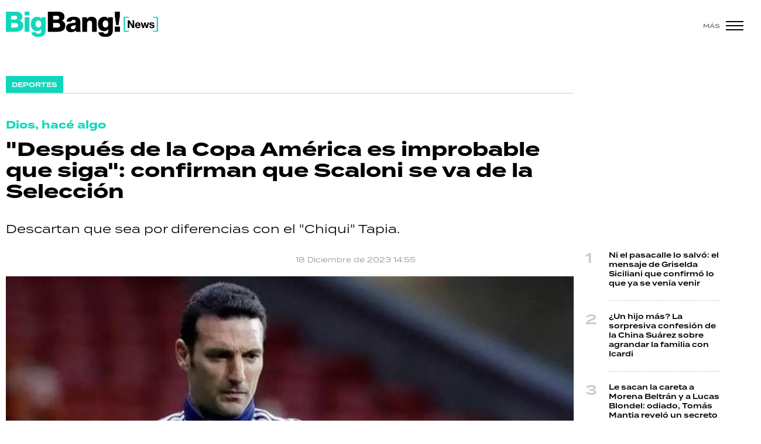

--- FILE ---
content_type: text/html; charset=ISO-8859-1
request_url: https://www.bigbangnews.com/deportes/despues-copa-america-improbable-siga-confirman-scaloni-va-seleccion-n87567
body_size: 10985
content:
<!DOCTYPE html>
<html lang="es">
<head>
	<title>"Después de la Copa América es improbable que siga": confirman que Scaloni se va de la Selección - Big Bang! News</title>
    <meta charset="iso-8859-1" />	
	<meta name="description" content="Descartan que sea por diferencias con el &quot;Chiqui&quot; Tapia." />	
	<meta name="keywords" content="copa america, Gastón Edul, Lionel Scaloni" />
                             <link rel="preload" href="https://statics.bigbangnews.com/2022/11/crop/ce349576bc055a843fadeeb81743b3fd__993x610.webp" as="image">
                    
            <link rel="canonical" href="https://www.bigbangnews.com/deportes/despues-copa-america-improbable-siga-confirman-scaloni-va-seleccion-n87567" />
        <meta name="robots" content="index, follow, max-image-preview:large"/>
    <link rel="amphtml" href="https://www.bigbangnews.com/deportes/despues-copa-america-improbable-siga-confirman-scaloni-va-seleccion-n87567/amp"/>
    <meta property="og:url" content="https://www.bigbangnews.com/deportes/despues-copa-america-improbable-siga-confirman-scaloni-va-seleccion-n87567" />
    <meta property="og:title" content="&quot;Después de la Copa América es improbable que siga&quot;: confirman que Scaloni se va de la Selección" />
    <meta property="og:description" content="Descartan que sea por diferencias con el &quot;Chiqui&quot; Tapia." />
            <meta property="og:image" content="https://statics.bigbangnews.com/2022/11/ce349576bc055a843fadeeb81743b3fd.jpg" />
                
    
    <meta name="og:type" content="article" />
    <meta name="og:site_name" content="Big Bang! News" />
    <meta name="og:region" content="Buenos Aires" />
    <meta name="og:country-name" content="Argentina" />   
    
    <meta name="twitter:card" content="summary_large_image" />
    <meta name="twitter:title" content="&quot;Después de la Copa América es improbable que siga&quot;: confirman que Scaloni se va de la Selección - Big Bang! News" />
            <meta name="twitter:image" content="https://statics.bigbangnews.com/2022/11/ce349576bc055a843fadeeb81743b3fd.jpg" />
     
        <meta name="twitter:site" content="@bigbangnw" />
    <meta name="twitter:creator" content="@bigbangnw" />
        
    <meta name="twitter:domain" content="https://www.bigbangnews.com/" />
    <meta name="twitter:description" content="Descartan que sea por diferencias con el &quot;Chiqui&quot; Tapia." />   
    <script type="application/ld+json">
    [
    {
        "@context": "http:\/\/schema.org",
        "@type": "NewsArticle",
        "headline": "\"Despu\u00e9s de la Copa Am\u00e9rica es improbable que siga\": confirman que Scaloni se va de la Selecci\u00f3n",
        "url": "https:\/\/www.bigbangnews.com\/deportes\/despues-copa-america-improbable-siga-confirman-scaloni-va-seleccion-n87567",
        "dateCreated": "-001-11-30T00:00:00-03:53",
        "dateModified": "2023-12-18T14:55:08-03:00",
        "datePublished": "2023-12-18T14:36:00-03:00",
        "articleSection": "Deportes",
        "keywords": "copa america, Gast\u00f3n Edul, Lionel Scaloni",
        "publisher": {
            "@type": "Organization",
            "@name": "Big Bang! News",
            "logo": {
                "@type": "ImageObject",
                "url": "https:\/\/statics.bigbangnews.com\/bbn\/img\/global\/og_image.jpg",
                "width": "350",
                "height": "350"
            }
        },
        "mainEntityOfPage": {
            "@type": "WebPage",
            "@id": "https:\/\/www.bigbangnews.com\/deportes\/despues-copa-america-improbable-siga-confirman-scaloni-va-seleccion-n87567"
        },
        "author": {
            "@type": "Person",
            "name": "Big Bang! News"
        },
        "image": "https:\/\/statics.bigbangnews.com\/2022\/11\/crop\/ce349576bc055a843fadeeb81743b3fd__993x610.webp"
    },
    {
        "@context": "http:\/\/schema.org",
        "@type": "BreadcrumbList",
        "itemListElement": [
            {
                "@type": "ListItem",
                "position": "1",
                "name": "Deportes",
                "item": "https:\/\/www.bigbangnews.com\/deportes\/"
            },
            {
                "@type": "ListItem",
                "position": "2",
                "name": "\"Despu\u00e9s de la Copa Am\u00e9rica es improbable que siga\": confirman que Scaloni se va de la Selecci\u00f3n"
            }
        ]
    }
]
</script>  
        <meta name="theme-color" content="#ffffff">
    <meta name="msapplication-navbutton-color" content="#ffffff">
    <meta name="apple-mobile-web-app-status-bar-style" content="#ffffff"> 
          	  
	<meta name="author" content="Sourtech">
    <meta name="generator" content="AmuraCMS powered by Sourtech" />
    <meta name="viewport" content="width=device-width, initial-scale=1">
    <link rel="dns-prefetch" href="//use.typekit.net" />	
    <link rel="dns-prefetch" href="//cdnjs.cloudflare.com" />
    <link rel="dns-prefetch" href="//unpkg.com" />
    <link rel="preconnect" href="https://use.typekit.net">
	    <link rel="dns-prefetch" href="//statics.bigbangnews.com/"/>
<link rel="preconnect" href="https://statics.bigbangnews.com/"/>
<link rel="manifest" href="https://statics.bigbangnews.com/bbn/manifest.json" />


  
 
<link rel="preload" href="https://use.typekit.net/fpk5gwe.css" as="style" onload="this.onload=null;this.rel='stylesheet'">
<link rel="preload" href="https://cdnjs.cloudflare.com/ajax/libs/font-awesome/6.4.2/css/all.min.css" as="style" onload="this.onload=null;this.rel='stylesheet'">
<link rel="preload" href="https://cdnjs.cloudflare.com/ajax/libs/Swiper/7.0.2/swiper-bundle.css" as="style" onload="this.onload=null;this.rel='stylesheet'">
<link type="text/css" rel="stylesheet" href="https://statics.bigbangnews.com/bbn/css/bbn.css?v=1698435556" />
        
    <link rel="shortcut icon" href="https://statics.bigbangnews.com/bbn/img/global/favicon.svg"/>
	<link rel="icon" href="https://statics.bigbangnews.com/bbn/img/global/favicon.svg" sizes="302x241" />
	<link rel="apple-touch-icon" href="https://statics.bigbangnews.com/bbn/img/global/favicon.svg" />
	<meta name="msapplication-TileImage" content="https://statics.bigbangnews.com/bbn/img/global/favicon.svg" />   
        	
		<!-- Google tag (gtag.js) -->
		<script async src="https://www.googletagmanager.com/gtag/js?id=G-WS7PMV70WB"></script>
		<script>
		  window.dataLayer = window.dataLayer || [];
		  function gtag(){dataLayer.push(arguments);}
		  gtag('js', new Date());
		  gtag('config', 'G-WS7PMV70WB');
		</script>

		<!-- Analytics UA -->
        <script async src="https://www.googletagmanager.com/gtag/js?id=UA-61614637-1"></script>
        <script>
          window.dataLayer = window.dataLayer || [];
          function gtag(){dataLayer.push(arguments);}
          gtag('js', new Date());

          gtag('config', 'UA-61614637-1');
        </script>

        <!-- OneSignal -->
        <script src="https://cdn.onesignal.com/sdks/web/v16/OneSignalSDK.page.js" defer></script>
        <script>
          window.OneSignalDeferred = window.OneSignalDeferred || [];
          OneSignalDeferred.push(function(OneSignal) {
            OneSignal.init({
              appId: "14f8ea84-fe79-4e0e-ae1b-0a6e5b6b43ef",
            });
          });
        </script>

	                 
            
                                    <script async src="https://securepubads.g.doubleclick.net/tag/js/gpt.js"></script>
    <script>
    var active_pre = false;        
    window.googletag = window.googletag || {cmd: []};
    googletag.cmd.push(function() {
        googletag.defineSlot('/31503472/bigbangnews.com/Desk_Nota_Top', [[970, 90], [728, 90], [970, 250]], 'ads_Top').addService(googletag.pubads());
        googletag.defineSlot('/31503472/bigbangnews.com/Desk_Nota_LD1', [[300, 250], [300, 600]], 'ads_LD1').addService(googletag.pubads());
        googletag.defineSlot('/31503472/bigbangnews.com/Desk_Nota_LD2', [[300, 250], [300, 600]], 'ads_LD2').addService(googletag.pubads());
        googletag.defineSlot('/31503472/bigbangnews.com/Desk_Nota_LD3', [[300, 250], [300, 600]], 'ads_LD3').addService(googletag.pubads());
        googletag.defineSlot('/31503472/bigbangnews.com/Desk_Nota_VideoOutstream', [['fluid'],[1, 1], [300, 1], [300, 250]], 'ads_VideoOutstream').addService(googletag.pubads());
        googletag.defineSlot('/31503472/bigbangnews.com/Desk_Nota_Middle1', [728, 90], 'ads_Middle1').addService(googletag.pubads());
        googletag.defineSlot('/31503472/bigbangnews.com/Desk_Nota_Middle2', [728, 90], 'ads_Middle2').addService(googletag.pubads());
        googletag.defineSlot('/31503472/bigbangnews.com/Desk_Nota_Zocalo', [[970, 90], [728, 90]], 'ads_Zocalo').addService(googletag.pubads());
        googletag.defineSlot('/31503472/bigbangnews.com/Desk_Nota_vSlider', [1, 1], 'ads_vSlider').addService(googletag.pubads());
        googletag.defineSlot('/31503472/bigbangnews.com/Desk_Nota_ITT', [1, 1], 'ads_ITT').addService(googletag.pubads());
        
        googletag.pubads().setTargeting('Seccion', '11');          
        googletag.pubads().setTargeting('Tema', '0');
        googletag.pubads().setTargeting('Formato', '1');        
        googletag.pubads().enableSingleRequest();
        googletag.pubads().collapseEmptyDivs();
        googletag.enableServices();
        googletag.pubads().addEventListener('slotRenderEnded',
    function(event) {
        var slot = event.slot;
        if(slot.getSlotElementId()=='ads_ITT'){
            if(!event.isEmpty){
                active_pre = true;
                console.group(
                  'Slot', slot.getSlotElementId(), 'finished rendering.');

                console.log('Advertiser ID:', event.advertiserId);
                console.log('Campaign ID: ', event.campaignId);
                console.log('Creative ID: ', event.creativeId);
                console.log('Is empty?:', event.isEmpty);
                console.log('Line Item ID:', event.lineItemId);
                console.log('Size:', event.size);
                console.log('Source Agnostic Creative ID:',
                          event.sourceAgnosticCreativeId);
                console.log('Source Agnostic Line Item ID:',
                          event.sourceAgnosticLineItemId);
                console.groupEnd();
            }
        }
    }
);     });
    </script>
             
            </head>
<body>
	<div id="bn"></div>
    	         
        		<main id="front" class="bbn " data-root=https://www.bigbangnews.com/>      
	    <header class="header reducido">
	<div class="wrapper">
		<div class="top-header">
			<div class="grid col-1-3 fix-height">
				<div class="column">
					<div class="logo-head"><a href="https://www.bigbangnews.com/" title="Big Bang! News"><img src="https://statics.bigbangnews.com/bbn/img/global/logo-big-bang-news-stiky.svg" class="cst_img" alt="Big Bang! News" width="261" height="43"></a></div>
				</div>
			</div>
		</div>
		<div class="hamburger">
			<span>Más</span>
			<div class="hamburger-inner">
				<div class="bar bar1"></div>
				<div class="bar bar2"></div>
				<div class="bar bar3"></div>
				<div class="bar bar4"></div>
			</div>
		</div>
	</div>
</header>
  	
  
    <div class="ficha-container">
	<div class="wrapper">
        		<div class="grid cl-3-1">			
			<div class="column">
                <div class="article infinit">
                    <div class="tag-categori"><a href="https://www.bigbangnews.com/deportes/" title="Deportes"><span>Deportes</span></a></div> 
                    <article class="precontent obsAmuraArticle" data-link="https://www.bigbangnews.com/deportes/despues-copa-america-improbable-siga-confirman-scaloni-va-seleccion-n87567" data-title="&quot;Después de la Copa América es improbable que siga&quot;: confirman que Scaloni se va de la Selección">
                                                                                					
                            <div class="bub">Dios, hacé algo</div>
                                                <h1 class="tit-ficha">"Después de la Copa América es improbable que siga": confirman que Scaloni se va de la Selección</h1>
                        <h2 class="sufix-ficha">Descartan que sea por diferencias con el "Chiqui" Tapia.</h2>
                    </article>
                    <div class="grid cl-2">
                        	<p class="autor">
							 
	</p>
	<span class="adate">18 Diciembre de 2023 14:55</span>
 
                    </div>				
                                            <figure class="image-detail wlz">
                                                                                             <picture>
        <source type="image/webp" media="(min-width: 1000px)" srcset="https://statics.bigbangnews.com/2022/11/crop/ce349576bc055a843fadeeb81743b3fd__993x610.webp">
        <img class="cst_img"  src="https://statics.bigbangnews.com/2022/11/crop/ce349576bc055a843fadeeb81743b3fd__400x300.webp" width="993" height="610" alt="Lionel Scaloni no seguiría al frente de la Selección desde después de la próxima Copa América." title="BBN" >
    </picture>
                    
                            <figcaption>Lionel Scaloni no seguiría al frente de la Selección desde después de la próxima Copa América.  <span>BBN</span></figcaption>
                        </figure>
                     

                     <section class="content">
	<div class="grid cl-50-rest-nobreak">
		<div class="column">
			<div class="sticky-area">
				<div class="redes-share">
					<div class="items unique">
    <a href="#" class="redlink" title="Whatsapp" onclick="javascript:trackSocial('whatsapp', 'https://www.bigbangnews.com/deportes/despues-copa-america-improbable-siga-confirman-scaloni-va-seleccion-n87567', '\x22Despu\u00E9s\x20de\x20la\x20Copa\x20Am\u00E9rica\x20es\x20improbable\x20que\x20siga\x22\x3A\x20confirman\x20que\x20Scaloni\x20se\x20va\x20de\x20la\x20Selecci\u00F3n');return false"><i class="fab fa-whatsapp"></i></a>    
    <a href="#" class="redlink" title="Twitter" onclick="javascript:trackSocial('twitter', 'https://www.bigbangnews.com/deportes/despues-copa-america-improbable-siga-confirman-scaloni-va-seleccion-n87567', '\x22Despu\u00E9s\x20de\x20la\x20Copa\x20Am\u00E9rica\x20es\x20improbable\x20que\x20siga\x22\x3A\x20confirman\x20que\x20Scaloni\x20se\x20va\x20de\x20la\x20Selecci\u00F3n');return false"><i class="fa-brands fa-x-twitter"></i></a>
    <a href="#" class="redlink" title="Facebook" onclick="javascript:trackSocial('facebook', 'https://www.bigbangnews.com/deportes/despues-copa-america-improbable-siga-confirman-scaloni-va-seleccion-n87567');return false"><i class="fab fa-facebook-square"></i></a> 
    <a href="#" class="redlink" title="Linkedin" onclick="javascript:trackSocial('linkedin', 'https://www.bigbangnews.com/deportes/despues-copa-america-improbable-siga-confirman-scaloni-va-seleccion-n87567', '\x22Despu\u00E9s\x20de\x20la\x20Copa\x20Am\u00E9rica\x20es\x20improbable\x20que\x20siga\x22\x3A\x20confirman\x20que\x20Scaloni\x20se\x20va\x20de\x20la\x20Selecci\u00F3n');return false"><i class="fab fa-linkedin"></i></a> 
    <a href="#" class="redlink d-sm-none" title="Telegram" onclick="javascript:trackSocial('telegram', 'https://www.bigbangnews.com/deportes/despues-copa-america-improbable-siga-confirman-scaloni-va-seleccion-n87567', '\x22Despu\u00E9s\x20de\x20la\x20Copa\x20Am\u00E9rica\x20es\x20improbable\x20que\x20siga\x22\x3A\x20confirman\x20que\x20Scaloni\x20se\x20va\x20de\x20la\x20Selecci\u00F3n');return false"><i class="fab fa-telegram-plane"></i></a>        
</div>


   				</div>
			</div>
		</div>
		<div class="column">
			            	



            
        	     	    
         
                
        	        <p>Parecen lejanos los años en los cuales los periodistas deportivos ponían en tela de juicio la capacidad de dirigir a la Selección Argentina de Fútbol que tenía <strong>Lionel Scaloni</strong>. Es que antes de que conquistara los últimos tres títulos consecutivos que logró, muchos apelaban a su inexperiencia en el cargo como para bajarle el precio y pedir su cambio. Vaya paradoja, ahora son quienes más sufren las últimas novedades de crisis que hablan de que podría abandonar su cargo luego de la próxima Copa América.</p> 
                       
        	     	    
         
                
        	        <p>Esto fue develado por el periodista de <i>TyC Sports </i><strong>Gastón Edul</strong>, en el marco de una participación especial que hizo en <i>Polémica en el Bar </i>con motivo del aniversario de la conquista de la Copa del Mundo en Qatar 2022. Allí, el movilero cábala tan querido por los integrantes de La Scaloneta, dio algunas razones por las cuales el nacido en Pujato terminaría su vínculo contractual luego de la próxima competición oficial que le tocará jugar al plantel que conduce.</p> 
                       
        	     	    
         
                
                    <p><figure class="image"><img loading="lazy" width="100" height="100" class="cst_img" src="https://statics.bigbangnews.com/2023/12/crop/6580847f0d7dd__912x912.webp" alt="Gastón Edul antes de que comience la cobertura de Qatar 2022 que lo haría tan popular."><figcaption>Gastón Edul antes de que comience la cobertura de Qatar 2022 que lo haría tan popular.</figcaption></figure></p> 
                                   
        	     	    
         
                                        <div class="statics_module" style="overflow: initial">
              
                <div id='ads_VideoOutstream'>
                  <script>
                    googletag.cmd.push(function() { googletag.display('ads_VideoOutstream'); });
                  </script>
                </div>
                    </div>
      
  
        
        	        <p>"¿Hay un problema de plata? ¿De premios no pagados?", le preguntó <strong>Marcela Tinayre</strong>, conductora del ciclo que va por <i>América TV</i>. "No es el principal problema. Yo creo que hubo un error de foco periodístico por el que creímos que era por un solo tema y son muchos", explicó el periodista deportivo, invitado en una de las mesas más populares de la televisión argentina.</p> 
                       
        	     	    
                 	            
		 
                
        	        <p>"Arranco por lo que va a pasar: Scaloni va a seguir y va a dirigir la Copa América", confirmó Edul, llevando algo de tranquilidad ante el panorama que se expuso tras el último partido en Brasil, donde comenzó el rumor de que el entrenador quería irse del cargo. Aunque luego reveló la verdad de la situación: "Después de la Copa América es improbable que siga. No quiero decir que no va a seguir, pero es improbable. Lo tiene que hablar".</p> 
                       
        	     	    
                 	                                <div class="rela">
        <div class="pic">
        <a href="https://www.bigbangnews.com/deportes/un-ano-locura-mas-hermosa-messi-di-maria-recuerdo-campeones-mundo-n87559" title="&quot;Un año de la locura más hermosa...&quot;: Messi, Di María y el recuerdo de los campeones del mundo"><img src="https://statics.bigbangnews.com/2023/12/crop/65806b3342d71__180x180.webp" alt="&quot;Un año de la locura más hermosa...&quot;: Messi, Di María y el recuerdo de los campeones del mundo" width="130" height="130" loading="lazy"></a>
    </div>
        <div class="info">
        <span class="sat">Lee tambi&eacute;n</span>
        <h3 class="tit"><a href="https://www.bigbangnews.com/deportes/un-ano-locura-mas-hermosa-messi-di-maria-recuerdo-campeones-mundo-n87559" title="&quot;Un año de la locura más hermosa...&quot;: Messi, Di María y el recuerdo de los campeones del mundo"><span>Segundo, Francia</span> "Un año de la locura más hermosa...": Messi, Di María y el recuerdo de los campeones del mundo</a></h3>
    </div>
</div>                        	            
		 
                
                    <p><figure class="image"><img loading="lazy" width="100" height="100" class="cst_img" src="https://statics.bigbangnews.com/2023/12/crop/65808517ea23a__912x912.webp" alt="Claudio &quot;Chiqui&quot; Tapia y Lionel Scaloni, dos actores fundamentales en ganar la Copa del Mundo en Qatar 2022."><figcaption>Claudio "Chiqui" Tapia y Lionel Scaloni, dos actores fundamentales en ganar la Copa del Mundo en Qatar 2022.</figcaption></figure></p> 
                                   
        	     	    
                 	            
		 
                
        	        <p>El emblemático reportero dio algunos detalles de cuáles serían las principales razones de lo que definió como un "desgaste" del director técnico. "Ya hablamos de que tuvo un contrapunto dirigencial con (<strong>Claudio</strong>) <strong>Tapia</strong>, que ni siquiera fue el tema principal", explicó en relación a la discusión que mantuvo con el presidente de la Asociación del Fútbol Argentino (AFA) en el último partido que disputó en el Estadio Maracaná donde levantó la Copa América en 2021.</p> 
                       
        	     	    
                 	            
		 
                
        	        <p>"Él tampoco quiere que el plantel se relaje y vaya para abajo", afirmó Edul en relación a que la idea del entrenador es que esta situación por la que perdió ganas, afecte el rendimiento de los campeones del mundo, más de cara a que van a revalidar títulos en la próxima competición y en la que se dará en 2027 en México, Estados Unidos y Canadá.</p> 
                       
        	     	    
                 	            
		 
                
                    <p><figure class="image"><img loading="lazy" width="100" height="100" class="cst_img" src="https://statics.bigbangnews.com/2023/12/crop/658084800bd25__912x912.webp" alt="Lionel Messi besa la Copa del Mundo mientras lo entrevista Gastón Edul."><figcaption>Lionel Messi besa la Copa del Mundo mientras lo entrevista Gastón Edul.</figcaption></figure></p> 
                                   
        	     	    
                 	            
		 
                
        	        <p>Otro tema que para el periodista es el más importante, y el menos discutido, es el psicológico. "Para mí hay un tema que no se habló ni se le dio importancia y es el principal por el que duda, y es que él tiene un desgaste emocional", precisó. "No tengo dudas que pasa por ahí", añadió.</p> 
                       
        	     	    
                 	            
		 
                
        	        <p>En relación a eso, la conductora sumó que el entrenador nacional es "hipersensible", algo que fue aseverado por el periodista deportivo. "Siempre. En el mundial, de Cuartos de final para adelante, se emocionó ante cada entrevista", indicó.</p> 
                       
        	     	    
                 	            
		 
                
                    <p><figure class="image"><img loading="lazy" width="100" height="100" class="cst_img" src="https://statics.bigbangnews.com/2023/11/crop/656649cd0c8b2__912x912.webp" alt="Lionel Scaloni junto a Messi"><figcaption>Lionel Scaloni y el beso a Lionel Messi, el capitán que le dio la Copa del Mundo en Qatar 2022.</figcaption></figure></p> 
                                   
        	     	    
                 	            
		 
                
        	        <p>Por otro lado, el reportero reconoció que el mismísimo entrenador le confesó que todavía debe discutirlo con el mejor futbolista del mundo y último Balón de Oro según la revista France Football. "Tiene que hablar con (<strong>Lionel</strong>) <strong>Messi</strong>, lo contó él, y muy probablemente dirija la Copa América, que es lo próximo que tenemos", afirmó.</p> 
                       
        	     	    
                 	            
		 
                
        	        <p>Lo cierto es que lo conseguido por Scaloni quedará siempre en la memoria de quienes disfrutaron el excelso fútbol nacional reflejado en los últimos años. Ahora resta cruzar los dedos y esperar que el mejor del mundo y capitán de La Scaloneta, diga las palabras justas para que el entrenador se quede.</p> 
                       
        	     	    
                 	            
		 
                
        	        </p> 
                       
         
      




            	 			                        <div class="tags-content">
            <a href="https://www.bigbangnews.com/tags/copa-america-t865" title="copa america">copa america</a>
            <a href="https://www.bigbangnews.com/tags/gaston-edul-t42413" title="Gastón Edul">Gastón Edul</a>
            <a href="https://www.bigbangnews.com/tags/lionel-scaloni-t33205" title="Lionel Scaloni">Lionel Scaloni</a>
    </div>
 			
		</div>
	</div>
</section>

                               </div>
                <div id="obsAmuraNews"></div>
                 
                    <div class="last-news">
    <h3 class="tit-section-mini light">Segu&iacute; leyendo</h4>
    <ul>
                     
                <li><a href="https://www.bigbangnews.com/deportes/garay-cambio-botines-pala-es-dificil-decir-me-gusta-mas-futbol-padel-n99503" title="Garay cambió los botines por la pala: &quot;Es difícil decir si me gusta más el fútbol que el pádel&quot;" data-format="1">Garay cambió los botines por la pala: "Es difícil decir si me gusta más el fútbol que el pádel"</a></li>
                                 
                <li><a href="https://www.bigbangnews.com/deportes/del-mundo-boca-vikingos-tatuaje-confundio-ascacibar-volvio-viral-bombonera-n99481" title="Del Mundo Boca a vikingos: el tatuaje que confundió a Ascacíbar y se volvió viral en la Bombonera" data-format="1">Del Mundo Boca a vikingos: el tatuaje que confundió a Ascacíbar y se volvió viral en la Bombonera</a></li>
                                 
                <li><a href="https://www.bigbangnews.com/deportes/google-anti-futbol-argentino-misterio-teorias-conspirativas-verdad-detras-ausencia-partidos-buscador-n99467" title="¿Google anti-fútbol argentino? Misterio, teorías conspirativas y la verdad detrás de la ausencia de los partidos en el buscador" data-format="1">¿Google anti-fútbol argentino? Misterio, teorías conspirativas y la verdad detrás de la ausencia de los partidos en el buscador</a></li>
                                 
                <li><a href="https://www.bigbangnews.com/deportes/annika-paz-pilar-inter-milan-epopeya-una-jugadora-suena-golea-n99459" title="Annika Paz, de Pilar al Inter de Milán: la epopeya de una jugadora que sueña y golea" data-format="1">Annika Paz, de Pilar al Inter de Milán: la epopeya de una jugadora que sueña y golea</a></li>
                                 
                <li><a href="https://www.bigbangnews.com/deportes/augusto-batalla-dura-batalla-depresion-tomaba-dos-vasos-vino-dormir-n99452" title="Augusto Batalla y la dura batalla contra la depresión: &quot;Tomaba dos vasos de vino para dormir&quot;" data-format="1">Augusto Batalla y la dura batalla contra la depresión: "Tomaba dos vasos de vino para dormir"</a></li>
                        </ul>
</div>    

  
                 				
			</div>
			<div class="column">
       			         
        



    				                    			                						    
    <div class="statics_module" style="overflow: initial">
        <div class='bnc'><div id='ads_LD1' style='width: 300px; min-height: 250px' class='bnw'><script>googletag.cmd.push(function() { googletag.display('ads_LD1'); });</script></div></div>
    </div>
							
                        				                    			                							 
	<ul class="number-list">
		 
		<li><a href="https://www.bigbangnews.com/show/ni-pasacalle-lo-salvo-mensaje-griselda-siciliani-confirmo-lo-ya-venia-venir-n99491" title="Ni el pasacalle lo salvó: el mensaje de Griselda Siciliani que confirmó lo que ya se venía venir">Ni el pasacalle lo salvó: el mensaje de Griselda Siciliani que confirmó lo que ya se venía venir</a> </li>
		 
		<li><a href="https://www.bigbangnews.com/show/un-hijo-mas-sorpresiva-confesion-china-suarez-sobre-agrandar-familia-icardi-n99478" title="¿Un hijo más? La sorpresiva confesión de la China Suárez sobre agrandar la familia con Icardi">¿Un hijo más? La sorpresiva confesión de la China Suárez sobre agrandar la familia con Icardi</a> </li>
		 
		<li><a href="https://www.bigbangnews.com/show/le-sacan-careta-morena-beltran-lucas-blondel-odiado-tomas-mantia-revelo-secreto-voces-n99476" title="Le sacan la careta a Morena Beltrán y a Lucas Blondel: odiado, Tomás Mantia reveló un secreto a voces">Le sacan la careta a Morena Beltrán y a Lucas Blondel: odiado, Tomás Mantia reveló un secreto a voces</a> </li>
		 
		<li><a href="https://www.bigbangnews.com/show/ultimo-adios-maria-eugenia-karall-una-voz-apaga-vacio-queda-radio-10-n97833" title="Último adiós a María Eugenia Karall: una voz que se apaga, un vacío que queda en Radio 10">Último adiós a María Eugenia Karall: una voz que se apaga, un vacío que queda en Radio 10</a> </li>
		 
		<li><a href="https://www.bigbangnews.com/policiales/incendios-chubut-descubrieron-una-red-vendia-donaciones-destinadas-victimas-n99492" title="Incendios en Chubut: descubrieron una red que vendía donaciones destinadas a las víctimas">Incendios en Chubut: descubrieron una red que vendía donaciones destinadas a las víctimas</a> </li>
			</ul>
							
                        				                    			 
				<div class="sticky-area">
											    
    <div class="statics_module" style="overflow: initial">
        <div class='bnc'><div id='ads_LD2' style='width: 300px; min-height: 250px' class='bnw'><script>googletag.cmd.push(function() { googletag.display('ads_LD2'); });</script></div></div>
    </div>
							
				</div>					
			             

  

         			
			</div>			
		</div>

        <div class="modulos">
	<div class="wrapper">
		<div class="relacionados">
			<div class="tit-section"><span>&Uacute;ltimas noticias</span></div>
																			
<div class="grid cl-4">
	 
		<article class="noti-box">
						<figure>
		<a href="https://www.bigbangnews.com/show/la-pregunta-millon-nati-jota-intento-salvar-santutu-n99514" title="La pregunta del millón: ¿Nati Jota Intentó salvar a Santutu?" class="wlz" data-mod="26" data-col="4">				 								<picture>
				<source type="image/webp" media="(min-width: 1000px)" srcset="https://statics.bigbangnews.com/2026/02/crop/698243474fa90__450x283.webp">
				<img class="cst_img" loading="lazy" src="https://statics.bigbangnews.com/2026/02/crop/698243474fa90__450x283.webp" width="450" height="283" alt="Nati Jota"  >
			</picture>
				

					
	</a></figure>
			<div class="info">
				 
			<p class="volanta"><i class="bomb"></i>Tibia</p>
				<h2 class="tit"><a href="https://www.bigbangnews.com/show/la-pregunta-millon-nati-jota-intento-salvar-santutu-n99514" title="La pregunta del millón: ¿Nati Jota Intentó salvar a Santutu?" >La pregunta del millón: ¿Nati Jota Intentó salvar a Santutu?</a></h2>
											</div>
		</article>
	 
		<article class="noti-box">
						<figure>
		<a href="https://www.bigbangnews.com/show/moria-casan-incomodo-lowrdez-fernandez-cuando-hablaban-su-exleandro-garcia-gomez-manipulacion-absoluta-n99513" title="Moria Casán incomodó a Lowrdez Fernández cuando hablaban de su ex Leandro García Gómez: &quot;Manipulación absoluta&quot;" class="wlz" data-mod="26" data-col="4">				 								<picture>
				<source type="image/webp" media="(min-width: 1000px)" srcset="https://statics.bigbangnews.com/2026/02/crop/698227f5bb435__450x283.webp">
				<img class="cst_img" loading="lazy" src="https://statics.bigbangnews.com/2026/02/crop/698227f5bb435__450x283.webp" width="450" height="283" alt="Moria Casán volvió a recibir a Lowrdez Fernández en su programa."  >
			</picture>
				

					
	</a></figure>
			<div class="info">
				 
			<p class="volanta"><i class="bomb"></i>Inoportuna</p>
				<h2 class="tit"><a href="https://www.bigbangnews.com/show/moria-casan-incomodo-lowrdez-fernandez-cuando-hablaban-su-exleandro-garcia-gomez-manipulacion-absoluta-n99513" title="Moria Casán incomodó a Lowrdez Fernández cuando hablaban de su ex Leandro García Gómez: &quot;Manipulación absoluta&quot;" >Moria Casán incomodó a Lowrdez Fernández cuando hablaban de su ex Leandro García Gómez: "Manipulación absoluta"</a></h2>
											</div>
		</article>
	 
		<article class="noti-box">
						<figure>
		<a href="https://www.bigbangnews.com/politica/karina-milei-detras-traslado-sable-corvo-san-martin-renuncias-sospechas-una-discusion-historica-n99512" title="Karina Milei detrás del traslado del sable corvo de San Martín: renuncias, sospechas y una discusión histórica" class="wlz" data-mod="26" data-col="4">				 								<picture>
				<source type="image/webp" media="(min-width: 1000px)" srcset="https://statics.bigbangnews.com/2026/02/crop/69823447cea99__450x283.webp">
				<img class="cst_img" loading="lazy" src="https://statics.bigbangnews.com/2026/02/crop/69823447cea99__450x283.webp" width="450" height="283" alt="Karina Milei y Bettina Bulgheroni"  >
			</picture>
				

					
	</a></figure>
			<div class="info">
				 
			<p class="volanta"><i class="bomb"></i>No le alcanzó con el 3%</p>
				<h2 class="tit"><a href="https://www.bigbangnews.com/politica/karina-milei-detras-traslado-sable-corvo-san-martin-renuncias-sospechas-una-discusion-historica-n99512" title="Karina Milei detrás del traslado del sable corvo de San Martín: renuncias, sospechas y una discusión histórica" >Karina Milei detrás del traslado del sable corvo de San Martín: renuncias, sospechas y una discusión histórica</a></h2>
											</div>
		</article>
	 
		<article class="noti-box">
						<figure>
		<a href="https://www.bigbangnews.com/show/del-no-puedo-mas-me-hackearon-mensajes-vicente-viloni-alertaron-sobre-su-salud-mental-n99511" title="Del &quot;no puedo más&quot; al &quot;me hackearon&quot;: los mensajes de Vicente Viloni que alertaron sobre su salud mental" class="wlz" data-mod="26" data-col="4">				 								<picture>
				<source type="image/webp" media="(min-width: 1000px)" srcset="https://statics.bigbangnews.com/2026/02/crop/698223aa2fd85__450x283.webp">
				<img class="cst_img" loading="lazy" src="https://statics.bigbangnews.com/2026/02/crop/698223aa2fd85__450x283.webp" width="450" height="283" alt="Vicente Viloni"  >
			</picture>
				

					
	</a></figure>
			<div class="info">
				 
			<p class="volanta"><i class="bomb"></i>Preocupación</p>
				<h2 class="tit"><a href="https://www.bigbangnews.com/show/del-no-puedo-mas-me-hackearon-mensajes-vicente-viloni-alertaron-sobre-su-salud-mental-n99511" title="Del &quot;no puedo más&quot; al &quot;me hackearon&quot;: los mensajes de Vicente Viloni que alertaron sobre su salud mental" >Del "no puedo más" al "me hackearon": los mensajes de Vicente Viloni que alertaron sobre su salud mental</a></h2>
											</div>
		</article>
	 
		<article class="noti-box">
						<figure>
		<a href="https://www.bigbangnews.com/show/un-like-una-amarok-guerra-fria-streaming-nuevo-round-occhiato-granados-n99510" title="Un like, una Amarok y la guerra fría del streaming: nuevo round entre Occhiato y Granados" class="wlz" data-mod="26" data-col="4">				 								<picture>
				<source type="image/webp" media="(min-width: 1000px)" srcset="https://statics.bigbangnews.com/2025/12/crop/69554ba9a2009__450x283.webp">
				<img class="cst_img" loading="lazy" src="https://statics.bigbangnews.com/2025/12/crop/69554ba9a2009__450x283.webp" width="450" height="283" alt="Nico Occhiato y Migue Granados"  >
			</picture>
				

					
	</a></figure>
			<div class="info">
				 
			<p class="volanta"><i class="bomb"></i>La novela digital</p>
				<h2 class="tit"><a href="https://www.bigbangnews.com/show/un-like-una-amarok-guerra-fria-streaming-nuevo-round-occhiato-granados-n99510" title="Un like, una Amarok y la guerra fría del streaming: nuevo round entre Occhiato y Granados" >Un like, una Amarok y la guerra fría del streaming: nuevo round entre Occhiato y Granados</a></h2>
											</div>
		</article>
	 
		<article class="noti-box">
						<figure>
		<a href="https://www.bigbangnews.com/actualidad/paro-ferroviario-puerta-salarios-pulverizados-reforma-laboral-gobierno-apuesta-conciliacion-ultimo-minuto-n99509" title="Paro ferroviario en puerta: salarios pulverizados, reforma laboral y un Gobierno que apuesta a la conciliación de último minuto" class="wlz" data-mod="26" data-col="4">				 								<picture>
				<source type="image/webp" media="(min-width: 1000px)" srcset="https://statics.bigbangnews.com/2025/12/crop/694ab38555c6d__450x283.webp">
				<img class="cst_img" loading="lazy" src="https://statics.bigbangnews.com/2025/12/crop/694ab38555c6d__450x283.webp" width="450" height="283" alt="Trenes Argentinos"  >
			</picture>
				

					
	</a></figure>
			<div class="info">
				 
			<p class="volanta"><i class="bomb"></i>Tensión</p>
				<h2 class="tit"><a href="https://www.bigbangnews.com/actualidad/paro-ferroviario-puerta-salarios-pulverizados-reforma-laboral-gobierno-apuesta-conciliacion-ultimo-minuto-n99509" title="Paro ferroviario en puerta: salarios pulverizados, reforma laboral y un Gobierno que apuesta a la conciliación de último minuto" >Paro ferroviario en puerta: salarios pulverizados, reforma laboral y un Gobierno que apuesta a la conciliación de último minuto</a></h2>
											</div>
		</article>
	 
		<article class="noti-box">
						<figure>
		<a href="https://www.bigbangnews.com/show/ni-musica-lo-apaga-incendio-boliche-l-gante-volvio-generar-preocupacion-n99508" title="Ni la música lo apaga: se incendió un boliche de L-Gante y volvió a generar preocupación" class="wlz" data-mod="26" data-col="4">				 								<picture>
				<source type="image/webp" media="(min-width: 1000px)" srcset="https://statics.bigbangnews.com/2026/02/crop/6982175edcc49__450x283.webp">
				<img class="cst_img" loading="lazy" src="https://statics.bigbangnews.com/2026/02/crop/6982175edcc49__450x283.webp" width="450" height="283" alt="L-Gante"  >
			</picture>
				

					
	</a></figure>
			<div class="info">
				 
			<p class="volanta"><i class="bomb"></i>Misterio</p>
				<h2 class="tit"><a href="https://www.bigbangnews.com/show/ni-musica-lo-apaga-incendio-boliche-l-gante-volvio-generar-preocupacion-n99508" title="Ni la música lo apaga: se incendió un boliche de L-Gante y volvió a generar preocupación" >Ni la música lo apaga: se incendió un boliche de L-Gante y volvió a generar preocupación</a></h2>
											</div>
		</article>
	 
		<article class="noti-box">
						<figure>
		<a href="https://www.bigbangnews.com/show/sabrina-rojas-hablo-luciano-castro-dijo-caso-con-boludo-luego-arrepintio-fue-broma-n99506" title="Sabrina Rojas habló de Luciano Castro, dijo que se casó &quot;con un boludo&quot; y luego se arrepintió: &quot;Fue en broma&quot;" class="wlz" data-mod="26" data-col="4">				 								<picture>
				<source type="image/webp" media="(min-width: 1000px)" srcset="https://statics.bigbangnews.com/2025/05/crop/6839efb7adf90__450x283.webp">
				<img class="cst_img" loading="lazy" src="https://statics.bigbangnews.com/2025/05/crop/6839efb7adf90__450x283.webp" width="450" height="283" alt="Sabrina Rojas y el plato frío de la venganza."  >
			</picture>
				

					
	</a></figure>
			<div class="info">
				 
			<p class="volanta"><i class="bomb"></i>Cien años de perdón</p>
				<h2 class="tit"><a href="https://www.bigbangnews.com/show/sabrina-rojas-hablo-luciano-castro-dijo-caso-con-boludo-luego-arrepintio-fue-broma-n99506" title="Sabrina Rojas habló de Luciano Castro, dijo que se casó &quot;con un boludo&quot; y luego se arrepintió: &quot;Fue en broma&quot;" >Sabrina Rojas habló de Luciano Castro, dijo que se casó "con un boludo" y luego se arrepintió: "Fue en broma"</a></h2>
											</div>
		</article>
	 
</div>

  	
		</div>	
	</div>
</div>
    </div>
</div>  


	<footer class="bbn">
    <footer class="footer">
	<div class="wrapper">
		<div class="grid xs-col-2-reverse">
			<div class="column">
				<div class="marca">
					<a href="https://www.bigbangnews.com/" title="Big Bang! News" class="logo-foot"><img src="https://statics.bigbangnews.com/bbn/img/global/logo-big-bang-news-foot.svg" alt="Big Bang! News" width="261" height="44"></a>
					<p>Agencia de noticias y medios de comunicación</p>
				</div>
				<div class="slogan">La realidad <br>que te explota <br>en la cara</div>
			</div>
			<div class="column">
				<div class="redes">
					<ul>
															<li><a href="https://www.facebook.com/bigbangnw/" target="_blank" rel="noopener nofollow" aria-label="Facebook">Facebook</a></li>
	 
			<li><a href="https://twitter.com/bigbangnw" target="_blank" rel="noopener nofollow" aria-label="Twitter">Twitter</a></li>
	    
			<li><a href="https://www.youtube.com/channel/UCrH1HwkY25JqhlsvW3QaFPQ" target="_blank" rel="noopener nofollow" aria-label="Youtube">Youtube</a></li>
	 
			<li><a href="https://www.instagram.com/bigbangnws/" target="_blank" rel="noopener nofollow" aria-label="Instagram">Instagram</a></li>
	                    
	                     
									</ul>
					<span class="tit">seguinos</span>
				</div>
			</div>
		</div>

		<p class="legal group">
			Propietario: Quinta Columna S.A.<br>
			Directora: Manuela Fernández Mendy<br>
			Domicilio: Humboldt 1493 - CABA<br>
			RNPI: 5222533<br>
			Edición N°: 20032267 - Martes 03 de Febrero 2026
		</p>

		<div class="grid xs-col-2-reverse">
			<div class="column">				
				<p class="legal">© 2015-2026 Big Bang News. Todos los derechos reservados.</p>
			</div>
			<div class="column">
				<p class="legal tr">
                                                            <a href="https://www.bigbangnews.com/politicas-privacidad" title="Políticas de Privacidad" >Políticas de Privacidad</a>
                                        
                                                            <a href="https://www.bigbangnews.com/terminos-condiciones" title="Términos y condiciones" >Términos y condiciones</a>
                                        
                                                            <a href="https://www.bigbangnews.com/comercial" title="Comercial" >Comercial</a>
                                        
                                                            <a href="https://www.bigbangnews.com/rss" title="RSS" >RSS</a>
                                        
                  					
				</p>
			</div>
		</div>
		<div class="powered">
			<a href="https://www.amuracms.com" rel="noopener" target="_blank" title="Power by AmuraCMS"><img src="https://statics.bigbangnews.com/bbn/img/global/amura.svg" alt="AmuraCMS" width="100" height="13"></a>
		</div>   		
	</div>
</footer>

<div class="menu-overlay">
	<div class="wrapper">
		<span id="close-menu" class="close">Cerrar</span>
		<div class="grid cl-2-menu">
			<div class="column">
				<nav class="menu-prpal">
					<ul>
																		<li><a href="https://www.bigbangnews.com/show/" title="Show" >Show</a></li>
						                    
																		<li><a href="https://www.bigbangnews.com/politica/" title="Política" >Política</a></li>
						                    
																		<li><a href="https://www.bigbangnews.com/actualidad/" title="Actualidad" >Actualidad</a></li>
						                    
																		<li><a href="https://www.bigbangnews.com/policiales/" title="Policiales" >Policiales</a></li>
						                    
																		<li><a href="https://www.bigbangnews.com/tendencias/" title="Tendencias" >Tendencias</a></li>
						                    
																		<li><a href="https://www.bigbangnews.com/gran-hermano/" title="Gran Hermano" >Gran Hermano</a></li>
						                    
																		<li><a href="https://www.bigbangnews.com/deportes/" title="Deportes" >Deportes</a></li>
						                    
																		<li><a href="https://www.bigbangnews.com/videogaleria/" title="Videos" >Videos</a></li>
						                    
																		<li><a href="https://www.bigbangnews.com/tecnologia/" title="Tecnología" >Tecnología</a></li>
						                    
											                    
											                    
											                    
					 
					</ul>
				</nav>
			</div>
			<div class="column">
				<nav class="menu-secund">
					<ul>
													                    
													                    
													                    
													                    
													                    
													                    
													                    
													                    
													                    
																					<li><a href="https://www.bigbangnews.com/recetas-cocina/" title="Recetas" >Recetas</a></li>
							                    
																					<li><a href="https://www.bigbangnews.com/palabras/" title="Palabras" >Palabras</a></li>
							                    
																					<li><a href="https://www.bigbangnews.com/horoscopo/" title="Horóscopo" >Horóscopo</a></li>
							                    
						 
					</ul>
				</nav>
				<div class="redes-overlay">
					<strong>Seguinos</strong>
					<div class="redes">
															<a href="https://www.facebook.com/bigbangnw/" target="_blank" rel="noopener nofollow" aria-label="Facebook"><i class="fab fa-facebook-f"></i></a>
	 
			<a href="https://twitter.com/bigbangnw" target="_blank" rel="noopener nofollow" aria-label="Twitter"><i class="fa-brands fa-x-twitter"></i></a>
		                     
			<a href="https://www.youtube.com/channel/UCrH1HwkY25JqhlsvW3QaFPQ" target="_blank" rel="noopener nofollow" aria-label="Youtube"><i class="fab fa-youtube"></i></a>
	             
			<a href="https://www.instagram.com/bigbangnws/" target="_blank" rel="noopener nofollow" aria-label="Instagram"><i class="fab fa-instagram"></i></a>
	                     
	 
		  
	 
									</div>
				</div>
				<div class="search">
					<form id="search" class="frmSearch" method="get" action="https://www.bigbangnews.com/search">
						<input type="search" name="q" placeholder="Buscar" class="search-input">
					</form>
				</div>
			</div>
		</div>
	</div>
</div>  
</footer>
        <div class="publicidad_footer_sticky" >
        <div class="cont_sticky">
            <div class="contenedor_publicidad">
                <div class="close_sticky">
                    <div class="closes">
                        <img src="https://statics.bigbangnews.com/bbn/img/global/cancel.svg" alt="close ADS">
                    </div>      
                </div>                 
                
                                            <div id='ads_Zocalo'>
                          <script>
                            googletag.cmd.push(function() { googletag.display('ads_Zocalo'); });
                          </script>
                        </div>
                    
                            </div>                
        </div>  
    </div> 
        <div class="pre-home-amura">
    <div class="inner-flex-container">
        <button class="close-banner" aria-label="Cerrar">
            <span>CERRAR</span>            
        </button>
        <div class="count-down">10</div>
        <div id="ads_ITT">
          <script>
            googletag.cmd.push(function() { googletag.display('ads_ITT'); });
          </script>
        </div>
    </div>
</div>


<script>
    const phAmura = document.querySelector(".pre-home-amura");
    const btnClose = document.querySelector(".pre-home-amura .close-banner");
    const close_sticky = document.querySelector(".close_sticky");
    const footerADS = document.querySelector(".publicidad_footer_sticky");
    
    window.onload = function(event) {
        setTimeout((function () {
            if(active_pre){
                phAmura.classList.add("ready");
                var timeleft = 10;
                var downloadTimer = setInterval(function(){
                    if(timeleft <= 0){
                        clearInterval(downloadTimer);
                        phAmura.classList.remove("ready");
                        phAmura.classList.add("no-display");
                    } else {
                        document.querySelector(".count-down").innerHTML  = timeleft;
                    }              
                    timeleft -= 1;
                }, 1e3);            
            }        
        }), 1e3);
        
        window.onscroll = function() {            
            footerADS.style.display = 'block';
        };        
    };
    
    btnClose.addEventListener("click", (function () {
        phAmura.classList.remove("ready"); 
        phAmura.classList.add("no-display");
    })); 
    
    close_sticky.addEventListener('click',e =>{
        e.preventDefault();
        footerADS.remove();
    });   
  
</script>     


	</main> 
   

<script src="https://statics.bigbangnews.com/bbn/js/init.js?v=1701977844" defer></script>
<script src="https://statics.bigbangnews.com/bbn/js/news.js?v=1698266744" defer></script>

<script defer src="https://static.cloudflareinsights.com/beacon.min.js/vcd15cbe7772f49c399c6a5babf22c1241717689176015" integrity="sha512-ZpsOmlRQV6y907TI0dKBHq9Md29nnaEIPlkf84rnaERnq6zvWvPUqr2ft8M1aS28oN72PdrCzSjY4U6VaAw1EQ==" data-cf-beacon='{"version":"2024.11.0","token":"9d89b4c9a96447e482e630eb40eb6fc2","r":1,"server_timing":{"name":{"cfCacheStatus":true,"cfEdge":true,"cfExtPri":true,"cfL4":true,"cfOrigin":true,"cfSpeedBrain":true},"location_startswith":null}}' crossorigin="anonymous"></script>
</body>
</html>

--- FILE ---
content_type: text/html; charset=utf-8
request_url: https://www.google.com/recaptcha/api2/aframe
body_size: 268
content:
<!DOCTYPE HTML><html><head><meta http-equiv="content-type" content="text/html; charset=UTF-8"></head><body><script nonce="Oe5qAYQqzPbsOId4_XjS8g">/** Anti-fraud and anti-abuse applications only. See google.com/recaptcha */ try{var clients={'sodar':'https://pagead2.googlesyndication.com/pagead/sodar?'};window.addEventListener("message",function(a){try{if(a.source===window.parent){var b=JSON.parse(a.data);var c=clients[b['id']];if(c){var d=document.createElement('img');d.src=c+b['params']+'&rc='+(localStorage.getItem("rc::a")?sessionStorage.getItem("rc::b"):"");window.document.body.appendChild(d);sessionStorage.setItem("rc::e",parseInt(sessionStorage.getItem("rc::e")||0)+1);localStorage.setItem("rc::h",'1770148045289');}}}catch(b){}});window.parent.postMessage("_grecaptcha_ready", "*");}catch(b){}</script></body></html>

--- FILE ---
content_type: application/javascript; charset=utf-8
request_url: https://fundingchoicesmessages.google.com/f/AGSKWxV9BF4OEWInd6OoW9-cJTJkfZYBabzPFFIQvnkZk95jEUUlDDr1UuDqeyqfe1CZuJ7FxrScl-qAz9_Mueem6qWF0eDol1tNT_iZ-dv_VoLOamMgk403EkptW636MIfKqTs16Tqjy6SritidOh1IAJ8tIOLE0utBq8ZZ6NqVBQkVFtvUC4pfPF8I5x5v/_/adCfg./ad_300250._rightad._advertisementbar.-160x400-
body_size: -1284
content:
window['7a88b8f9-7872-4ef9-b876-b25ac90d7754'] = true;